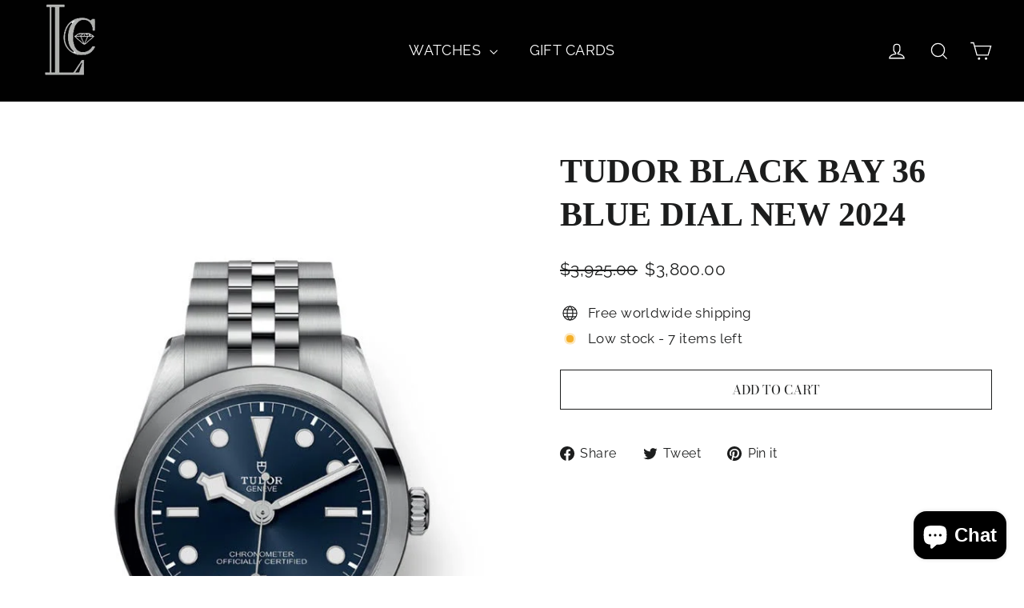

--- FILE ---
content_type: text/javascript
request_url: https://lcwatches.com/cdn/shop/t/9/assets/custom.js?v=176961134670383197371740155832
body_size: -367
content:
$(document).ready(function(){$(".slider-area").slick({dots:!1,infinite:!1,speed:300,slidesToShow:4,slidesToScroll:1,arrows:!0,prevArrow:'<div class="slick-prev"><img src="https://cdn.shopify.com/s/files/1/0705/9377/3817/files/left.png?v=1719326660" alt="Previous"></div>',nextArrow:'<div class="slick-next"><img src="https://cdn.shopify.com/s/files/1/0705/9377/3817/files/right.png?v=1719326660" alt="Next"></div>',responsive:[{breakpoint:1024,settings:{slidesToShow:3,slidesToScroll:3,infinite:!0,dots:!0}},{breakpoint:600,settings:{slidesToShow:2,slidesToScroll:2}},{breakpoint:480,settings:{slidesToShow:1,slidesToScroll:1}}]}),$("ul.shopify-tabs > li").click(function(){var tab_id=$(this).attr("data-tab");$(this).parent().find("li").removeClass("current"),$(".shopify-tab-content").removeClass("current"),$(this).addClass("current"),$("#"+tab_id).addClass("current")}),$(".tab-content-mobile-header").click(function(){$(this).siblings().toggleClass("active_li"),$(this).toggleClass("active_tab_mob")})});
//# sourceMappingURL=/cdn/shop/t/9/assets/custom.js.map?v=176961134670383197371740155832
